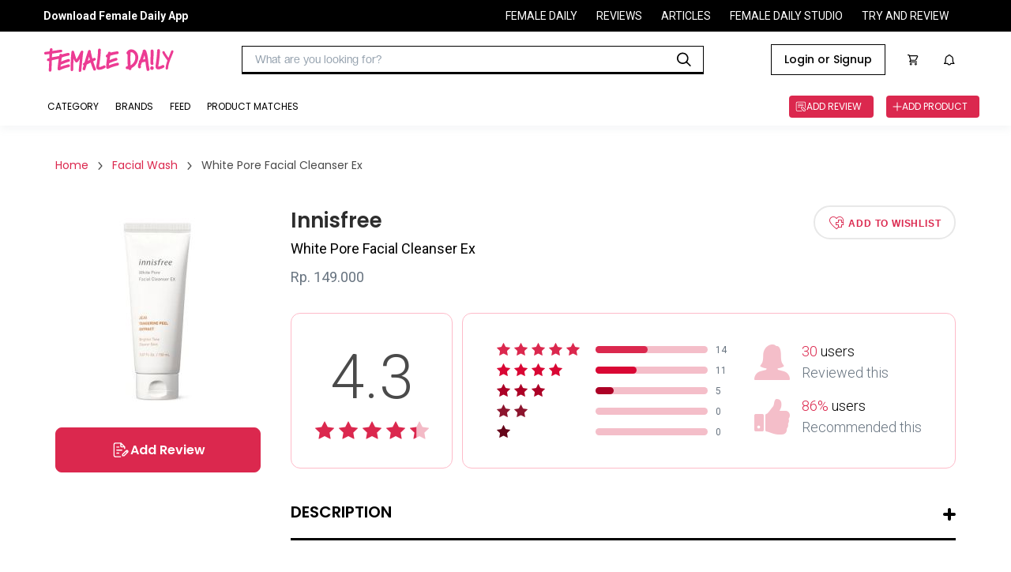

--- FILE ---
content_type: application/javascript; charset=utf-8
request_url: https://fundingchoicesmessages.google.com/f/AGSKWxXa3cAdYZc_h8bDC7hqs7For2x-oD9xAEhH1_3d0QkpM4GH7P1SdewuHTP86NCada-d39tjM47Ra7lkgj-n9CEBMhX4VX_aqRmRlZ5e_vwgwfAI5y2XgfakBEJPy69r9an8omZ7tDxkDBZC2Y9tDPoElkZxwEHqFcNoSVcrwDuoxyzqnLKb41akaiqn/_/ad-350x350--article-ad-_ad.jsp?/monetization/ads-/adplayer.
body_size: -1288
content:
window['2e917dff-6f43-4c35-ac66-08056a3a4b68'] = true;

--- FILE ---
content_type: application/javascript; charset=utf-8
request_url: https://fundingchoicesmessages.google.com/f/AGSKWxXymb67kjsd6aoYHFOydxo0zvmvkYKEHx3AOAv7TGfWqp1zDFLkAxMlydIazCFmB-TTmUsAFebzqNzfTfjSarOPkTt0VCCHi0-KWtmGxdzH0DbK36DDa4gWdfQZW6egfNCjOUuAhA==?fccs=W251bGwsbnVsbCxudWxsLG51bGwsbnVsbCxudWxsLFsxNzY5MTAyNTM1LDcwNTAwMDAwMF0sbnVsbCxudWxsLG51bGwsW251bGwsWzcsNl0sbnVsbCxudWxsLG51bGwsbnVsbCxudWxsLG51bGwsbnVsbCxudWxsLG51bGwsMV0sImh0dHBzOi8vcmV2aWV3cy5mZW1hbGVkYWlseS5jb20vcHJvZHVjdHMvY2xlYW5zZXIvZmFjaWFsLXdhc2gvaW5uaXNmcmVlL3doaXRlLXBvcmUtZmFjaWFsLWNsZWFuc2VyLTEiLG51bGwsW1s4LCI5b0VCUi01bXFxbyJdLFs5LCJlbi1VUyJdLFsxNiwiWzEsMSwxXSJdLFsxOSwiMiJdLFsxNywiWzBdIl0sWzI0LCIiXSxbMjksImZhbHNlIl1dXQ
body_size: 117
content:
if (typeof __googlefc.fcKernelManager.run === 'function') {"use strict";this.default_ContributorServingResponseClientJs=this.default_ContributorServingResponseClientJs||{};(function(_){var window=this;
try{
var qp=function(a){this.A=_.t(a)};_.u(qp,_.J);var rp=function(a){this.A=_.t(a)};_.u(rp,_.J);rp.prototype.getWhitelistStatus=function(){return _.F(this,2)};var sp=function(a){this.A=_.t(a)};_.u(sp,_.J);var tp=_.ed(sp),up=function(a,b,c){this.B=a;this.j=_.A(b,qp,1);this.l=_.A(b,_.Pk,3);this.F=_.A(b,rp,4);a=this.B.location.hostname;this.D=_.Fg(this.j,2)&&_.O(this.j,2)!==""?_.O(this.j,2):a;a=new _.Qg(_.Qk(this.l));this.C=new _.dh(_.q.document,this.D,a);this.console=null;this.o=new _.mp(this.B,c,a)};
up.prototype.run=function(){if(_.O(this.j,3)){var a=this.C,b=_.O(this.j,3),c=_.fh(a),d=new _.Wg;b=_.hg(d,1,b);c=_.C(c,1,b);_.jh(a,c)}else _.gh(this.C,"FCNEC");_.op(this.o,_.A(this.l,_.De,1),this.l.getDefaultConsentRevocationText(),this.l.getDefaultConsentRevocationCloseText(),this.l.getDefaultConsentRevocationAttestationText(),this.D);_.pp(this.o,_.F(this.F,1),this.F.getWhitelistStatus());var e;a=(e=this.B.googlefc)==null?void 0:e.__executeManualDeployment;a!==void 0&&typeof a==="function"&&_.To(this.o.G,
"manualDeploymentApi")};var vp=function(){};vp.prototype.run=function(a,b,c){var d;return _.v(function(e){d=tp(b);(new up(a,d,c)).run();return e.return({})})};_.Tk(7,new vp);
}catch(e){_._DumpException(e)}
}).call(this,this.default_ContributorServingResponseClientJs);
// Google Inc.

//# sourceURL=/_/mss/boq-content-ads-contributor/_/js/k=boq-content-ads-contributor.ContributorServingResponseClientJs.en_US.9oEBR-5mqqo.es5.O/d=1/exm=ad_blocking_detection_executable,kernel_loader,loader_js_executable/ed=1/rs=AJlcJMwtVrnwsvCgvFVyuqXAo8GMo9641A/m=cookie_refresh_executable
__googlefc.fcKernelManager.run('\x5b\x5b\x5b7,\x22\x5b\x5bnull,\\\x22femaledaily.com\\\x22,\\\x22AKsRol_Afhcz0DiYaiQvF_RWFdpvcFIucy1HnT1PryWtMlHFs1H0Q7jQ1kpEhNcddcKvaJdeN0Q7qXAvrn-nMzeEbgw_x0258K-FC0fauKglInZgT6ykouJd30OaD_oOFa9or3zzEwymsaUPJaSaEIVm1k1zF_v1QA\\\\u003d\\\\u003d\\\x22\x5d,null,\x5b\x5bnull,null,null,\\\x22https:\/\/fundingchoicesmessages.google.com\/f\/AGSKWxWK1SjW_nG0zaHIcJimoldhKCMBnAIAI9s4F_ryOi7l-70NO6559OUFePF-FFHMEfzCAad2sWWLixapEQRKjw2vf9fm-_YI1g57QuyP2FjUpIOOFrX2y9Ekg6w6mhIhC_PBCEPggA\\\\u003d\\\\u003d\\\x22\x5d,null,null,\x5bnull,null,null,\\\x22https:\/\/fundingchoicesmessages.google.com\/el\/AGSKWxVUJSoCt6FHLsyxt8_OcbTN23Cg7_7mWDUNaswKVOkOM7qOPy5GDCGLlpJfjjD5dTJwzbMVEW1mqcA4phAl4ofjCn8V1kJbV6eNhhCkUzZ5KTa-UBk7VMQE_2Ne6RBOmnLTl6xQVQ\\\\u003d\\\\u003d\\\x22\x5d,null,\x5bnull,\x5b7,6\x5d,null,null,null,null,null,null,null,null,null,1\x5d\x5d,\x5b3,1\x5d\x5d\x22\x5d\x5d,\x5bnull,null,null,\x22https:\/\/fundingchoicesmessages.google.com\/f\/AGSKWxUfQ7rctTCaVN2OfkbpoQzXGQkSulUN2j-4P6aESXLxjEtUm7qiIYBDYFVYKbptTEsI-h3x28JcaFcs_x2v_t_dEX8Jfbvlk7bBrxUAxnzMNIi8jLaYE3kI1JnYqqdk_cILINdTzA\\u003d\\u003d\x22\x5d\x5d');}

--- FILE ---
content_type: image/svg+xml
request_url: https://s3.ap-southeast-1.amazonaws.com/assets.femaledaily.com/web-assets/icon/ic-round-ig.svg
body_size: 924
content:
<svg width="32" height="32" viewBox="0 0 32 32" fill="none" xmlns="http://www.w3.org/2000/svg">
<circle cx="16" cy="16.001" r="16" fill="#7C41C5"/>
<path d="M20.4 11.601H20.408M12 8.00098H20C22.2091 8.00098 24 9.79184 24 12.001V20.001C24 22.2101 22.2091 24.001 20 24.001H12C9.79086 24.001 8 22.2101 8 20.001V12.001C8 9.79184 9.79086 8.00098 12 8.00098ZM19.2 15.497C19.2987 16.1628 19.185 16.8427 18.875 17.4402C18.565 18.0376 18.0745 18.5221 17.4733 18.8247C16.8721 19.1273 16.1908 19.2327 15.5262 19.1257C14.8617 19.0188 14.2478 18.705 13.7719 18.2291C13.2959 17.7532 12.9822 17.1393 12.8753 16.4747C12.7683 15.8102 12.8737 15.1289 13.1763 14.5277C13.4789 13.9265 13.9633 13.436 14.5608 13.126C15.1582 12.816 15.8382 12.7022 16.504 12.801C17.1831 12.9017 17.8119 13.2181 18.2974 13.7036C18.7828 14.1891 19.0993 14.8178 19.2 15.497Z" stroke="white" stroke-width="1.5" stroke-linecap="round" stroke-linejoin="round"/>
</svg>
